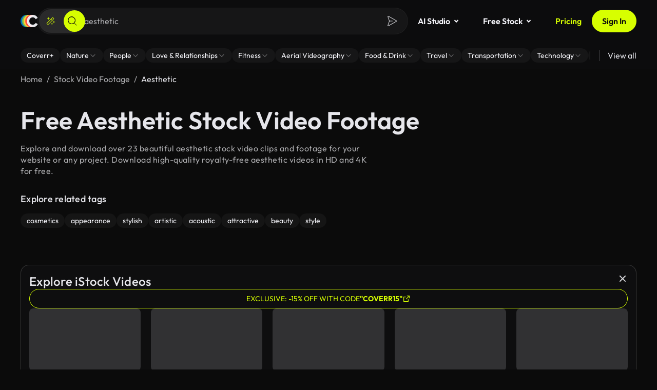

--- FILE ---
content_type: application/javascript
request_url: https://coverr.co/chunk-QRHEMB3K.js
body_size: 369
content:
!function(){try{var e="undefined"!=typeof window?window:"undefined"!=typeof global?global:"undefined"!=typeof globalThis?globalThis:"undefined"!=typeof self?self:{},n=(new e.Error).stack;n&&(e._posthogChunkIds=e._posthogChunkIds||{},e._posthogChunkIds[n]="019bb8d2-731c-74e0-83d8-ee61aa7f4265")}catch(e){}}();import{d as u}from"./chunk-E6JS5CGI.js";import{ba as l,ga as c}from"./chunk-NA6PZT2K.js";var s="default",n=[{enabled:!1,cookieKey:"ab_hide_recreate_and_download_video_card",portion:.5,defaultValue:s,analyticsKey:"ab_variant",testValue:["hide_recreate_and_download_video_card"]},{enabled:!1,cookieKey:"ab_no_results_getty_default_layout",portion:.5,defaultValue:"control",analyticsKey:"ab_variant_2",posthogKey:"no_results_getty_default_layout",testValue:["test_no_results_getty_default_layout"]}];var T=(()=>{let t=class t{constructor(){this.cookie=c(u)}getCurrentVariant(e){let r=n.find(o=>o.cookieKey===e&&o.enabled);return r?.enabled?this.cookie.get(e)||r.defaultValue:s}abTestActive(e,r=!1){let o=n.find(a=>a.cookieKey===e&&a.enabled);if(o){let a=this.cookie.get(e);return a?o.testValue.includes(a):!1}return!1}getCurrentAbTestVariants(){let e=n.find(r=>r.enabled);return e?this.getCurrentVariant(e.cookieKey):null}};t.\u0275fac=function(r){return new(r||t)},t.\u0275prov=l({token:t,factory:t.\u0275fac,providedIn:"root"});let i=t;return i})();export{s as a,n as b,T as c};

//# chunkId=019bb8d2-731c-74e0-83d8-ee61aa7f4265

--- FILE ---
content_type: application/javascript
request_url: https://coverr.co/chunk-YMQL4BSK.js
body_size: 588
content:
!function(){try{var e="undefined"!=typeof window?window:"undefined"!=typeof global?global:"undefined"!=typeof globalThis?globalThis:"undefined"!=typeof self?self:{},n=(new e.Error).stack;n&&(e._posthogChunkIds=e._posthogChunkIds||{},e._posthogChunkIds[n]="019bb8d2-731c-74e0-83d8-ee5592279593")}catch(e){}}();import{d as p}from"./chunk-KUCMT6RW.js";import{e as f}from"./chunk-BWZBDLZN.js";import{ba as i,ga as c,ua as a}from"./chunk-NA6PZT2K.js";var m=(()=>{let t=class t{constructor(){this.posthog=c(p)}handleError(e){let o=this._extractError(e)||"Unknown error";this.posthog.captureException(o)}_extractError(e){return e instanceof f?l(e):typeof e=="string"||u(e)?e:null}};t.\u0275fac=function(o){return new(o||t)},t.\u0275prov=i({token:t,factory:t.\u0275fac,providedIn:"root"});let r=t;return r})();function l(r){return u(r.error)?r.error:typeof ErrorEvent<"u"&&r.error instanceof ErrorEvent&&r.error.message?r.error.message:typeof r.error=="string"?`Server returned code ${r.status} with body "${r.error}"`:r.message}function u(r){return r instanceof Error?!0:r===null||typeof r!="object"||Array.isArray(r)?!1:"name"in r&&"message"in r&&"stack"in r}function b(){return{provide:a,useClass:m}}var x=(()=>{let t=class t{constructor(){this.src="https://tally.so/widgets/embed.js"}openForm(e,o){Tally&&Tally.openPopup(e,o)}loadScript(){return new Promise((e,o)=>{let s="tally-script";if(document.getElementById(s))return e();let n=document.createElement("script");n.id=s,n.async=!0,n.src=this.src,n.onload=()=>e(),n.onerror=()=>o(),document.head.appendChild(n)})}};t.\u0275fac=function(o){return new(o||t)},t.\u0275prov=i({token:t,factory:t.\u0275fac,providedIn:"root"});let r=t;return r})();export{b as a,x as b};

//# chunkId=019bb8d2-731c-74e0-83d8-ee5592279593

--- FILE ---
content_type: application/javascript
request_url: https://coverr.co/main-JHCFK4LT.js
body_size: 3015
content:
!function(){try{var e="undefined"!=typeof window?window:"undefined"!=typeof global?global:"undefined"!=typeof globalThis?globalThis:"undefined"!=typeof self?self:{},n=(new e.Error).stack;n&&(e._posthogChunkIds=e._posthogChunkIds||{},e._posthogChunkIds[n]="019bb8d2-731f-74e1-80e5-8dffa9886dbc")}catch(e){}}();import{a as se,b as ce}from"./chunk-YMQL4BSK.js";import{a as m}from"./chunk-67CWESE3.js";import{a as u}from"./chunk-IIKXC5UE.js";import{b as ne}from"./chunk-KUCMT6RW.js";import{d as G,g as Y,h as Q,i as X}from"./chunk-OLHWZPND.js";import{a as ae,b as ie}from"./chunk-QRHEMB3K.js";import{a as oe}from"./chunk-E6JS5CGI.js";import{m as q,s as ee,t as te,u as re}from"./chunk-RSFUCPZL.js";import{a as Z,d as J}from"./chunk-KGHC3DJF.js";import{a as j,b as B,g as O,h as V,i as $,m as K,n as W,o as z}from"./chunk-BWZBDLZN.js";import"./chunk-XG44Q3BZ.js";import{B as v,Ca as x,I as S,Ka as R,Ma as P,Qc as L,Tb as H,_ as A,ba as d,ea as b,fb as F,ga as s,ha as I,ib as k,ka as _,kb as T,l as p,la as w,ob as D,pb as N,ra as C,sa as E,v as y,ya as M,yb as U}from"./chunk-NA6PZT2K.js";import{d as g}from"./chunk-77GOYC5L.js";var Se="@",Ae=(()=>{class o{doc;delegate;zone;animationType;moduleImpl;_rendererFactoryPromise=null;scheduler=null;injector=s(C);loadingSchedulerFn=s(be,{optional:!0});_engine;constructor(t,r,n,a,i){this.doc=t,this.delegate=r,this.zone=n,this.animationType=a,this.moduleImpl=i}ngOnDestroy(){this._engine?.flush()}loadImpl(){let t=()=>this.moduleImpl??import("./chunk-PFBZ442A.js").then(n=>n),r;return this.loadingSchedulerFn?r=this.loadingSchedulerFn(t):r=t(),r.catch(n=>{throw new A(5300,!1)}).then(({\u0275createEngine:n,\u0275AnimationRendererFactory:a})=>{this._engine=n(this.animationType,this.doc);let i=new a(this.delegate,this._engine,this.zone);return this.delegate=i,i})}createRenderer(t,r){let n=this.delegate.createRenderer(t,r);if(n.\u0275type===0)return n;typeof n.throwOnSyntheticProps=="boolean"&&(n.throwOnSyntheticProps=!1);let a=new f(n);return r?.data?.animation&&!this._rendererFactoryPromise&&(this._rendererFactoryPromise=this.loadImpl()),this._rendererFactoryPromise?.then(i=>{let c=i.createRenderer(t,r);a.use(c),this.scheduler??=this.injector.get(M,null,{optional:!0}),this.scheduler?.notify(10)}).catch(i=>{a.use(n)}),a}begin(){this.delegate.begin?.()}end(){this.delegate.end?.()}whenRenderingDone(){return this.delegate.whenRenderingDone?.()??Promise.resolve()}componentReplaced(t){this._engine?.flush(),this.delegate.componentReplaced?.(t)}static \u0275fac=function(r){k()};static \u0275prov=d({token:o,factory:o.\u0275fac})}return o})(),f=class{delegate;replay=[];\u0275type=1;constructor(e){this.delegate=e}use(e){if(this.delegate=e,this.replay!==null){for(let t of this.replay)t(e);this.replay=null}}get data(){return this.delegate.data}destroy(){this.replay=null,this.delegate.destroy()}createElement(e,t){return this.delegate.createElement(e,t)}createComment(e){return this.delegate.createComment(e)}createText(e){return this.delegate.createText(e)}get destroyNode(){return this.delegate.destroyNode}appendChild(e,t){this.delegate.appendChild(e,t)}insertBefore(e,t,r,n){this.delegate.insertBefore(e,t,r,n)}removeChild(e,t,r){this.delegate.removeChild(e,t,r)}selectRootElement(e,t){return this.delegate.selectRootElement(e,t)}parentNode(e){return this.delegate.parentNode(e)}nextSibling(e){return this.delegate.nextSibling(e)}setAttribute(e,t,r,n){this.delegate.setAttribute(e,t,r,n)}removeAttribute(e,t,r){this.delegate.removeAttribute(e,t,r)}addClass(e,t){this.delegate.addClass(e,t)}removeClass(e,t){this.delegate.removeClass(e,t)}setStyle(e,t,r,n){this.delegate.setStyle(e,t,r,n)}removeStyle(e,t,r){this.delegate.removeStyle(e,t,r)}setProperty(e,t,r){this.shouldReplay(t)&&this.replay.push(n=>n.setProperty(e,t,r)),this.delegate.setProperty(e,t,r)}setValue(e,t){this.delegate.setValue(e,t)}listen(e,t,r,n){return this.shouldReplay(t)&&this.replay.push(a=>a.listen(e,t,r,n)),this.delegate.listen(e,t,r,n)}shouldReplay(e){return this.replay!==null&&e.startsWith(Se)}},be=new b("");function pe(o="animations"){return T("NgAsyncAnimations"),I([{provide:F,useFactory:(e,t,r)=>new Ae(e,t,r,o),deps:[E,j,U]},{provide:R,useValue:o==="noop"?"NoopAnimations":"BrowserAnimations"}])}var de=(()=>{let e=class e extends Y{preload(r,n){return r.data?.preload===!0?n():p(null)}};e.\u0275fac=(()=>{let r;return function(a){return(r||(r=x(e)))(a||e)}})(),e.\u0275prov=d({token:e,factory:e.\u0275fac,providedIn:"root"});let o=e;return o})();var me=[{path:"",loadChildren:()=>import("./chunk-N6OSC56U.js").then(o=>o.AppShellModule)}];var Ie=g({"../../../../assets/i18n/en.json":()=>import("./chunk-P3D46FCT.js"),"../../../../assets/i18n/es.json":()=>import("./chunk-7CDZHCCJ.js")});var h=class o{static createTranslateLoader(e){return new o(e)}constructor(e){this.transferState=e}getTranslation(e){let t=y(()=>Ie(`../../../../assets/i18n/${e}.json`)),r=`translations-${e}`;{let n=this.transferState.get(r,null);return n?p(n):t}}};var ue=(o,e)=>{let t=s(q);if(o.url.includes("/users/me")||o.url.includes("/collections")){let r=t.selectSnapshot(n=>n.auth);o=o.clone({setHeaders:_e(r)})}return e(o)};function _e(o){let e={"X-Pseudo-Auth":o.pseudoUserId};return o.token&&(e.Authorization=`Bearer ${o.token}`),e}var we=[ue],he={providers:[se(),z(K(),W()),O($(),V(we)),Q(me,X(de)),pe(),J({defaultLanguage:"en",loader:{provide:Z,useFactory:h.createTranslateLoader,deps:[P]}}),L(),re([],{executionStrategy:ee},te()),{provide:oe,useValue:u}]};var fe=(()=>{let e=class e{constructor(){this.tallyService=s(ce),this.localStorage=s(ne);let r=s(m),n=s(_);r.appHasBeenHydrated$.pipe(v(Boolean),S(1)).subscribe(()=>{(window.requestIdleCallback||setTimeout)(()=>{this.tallyService.loadScript(),this.manageUserSession(),this.setHydratedClass(),Ce(),import("./chunk-RQBRFFDI.js").then(i=>{let c="ngsw-worker.js",l=D([i.provideServiceWorker(c,{enabled:!0})],n);w(l,()=>{i.ngswAppInitializer(l,c,l.get(i.SwRegistrationOptions))})}).catch(()=>ge("Error loading Service Worker"))})})}setHydratedClass(){let r=document.documentElement,n="cov-hydrated";r.classList.contains(n)||r.classList.add(n)}manageUserSession(){let r=this.localStorage.getItem("count_of_user_sessions"),n=r?parseInt(r,10):0,a=new Date().toISOString(),i=this.localStorage.getItem("coverr_app_loaded_at");this.localStorage.setItem("coverr_app_loaded_at",a);let c=1e3*30;i&&this.hasTimePassed(i,a,c)&&this.localStorage.setItem("count_of_user_sessions",`${n+1}`)}hasTimePassed(r,n,a){let i=new Date(r);return new Date(n).getTime()-i.getTime()>a}};e.\u0275fac=function(n){return new(n||e)},e.\u0275cmp=N({type:e,selectors:[["app-root"]],hostAttrs:[1,"coverr-app"],decls:2,vars:0,consts:[["id","scrolltop-target",1,"hidden"]],template:function(n,a){n&1&&H(0,"div",0)(1,"router-outlet")},dependencies:[G],encapsulation:2,changeDetection:0});let o=e;return o})();function Ce(){let o=document.createElement("script");o.async=!0,o.src="https://sst.coverr.co/gtm.js?id=GTM-58QGS79",o.onerror=()=>{ge("Error loading GTM")},document.head.appendChild(o)}function ge(o){if(typeof posthog<"u"){let e=new Error(o);posthog.captureException(e)}}function ve(){Cookies&&ie.filter(o=>!o.posthogKey).forEach(o=>{let e=o.cookieKey,t=Cookies.get(e);if(o.enabled&&!t){let r=Math.floor(Math.random()*o.testValue.length);t=Math.random()<=o.portion?o.testValue[r]:o.defaultValue,Cookies.set(e,t,{expires:30})}if(t||(t="off"),window.dataLayer?.push({[o.analyticsKey]:t}),o.enabled&&t!==ae&&t!=="off"&&o.testValue.includes(t)){let r=`ab-${t}-active`.replace(/\_/g,"-"),n=document.getElementsByTagName("html")[0];if(!n)return;n?.classList?.contains(r)||n.classList.add(r)}})}ve();async function Ee(){(await B(fe,he)).injector.get(m).bootstrap()}Ee();

//# chunkId=019bb8d2-731f-74e1-80e5-8dffa9886dbc